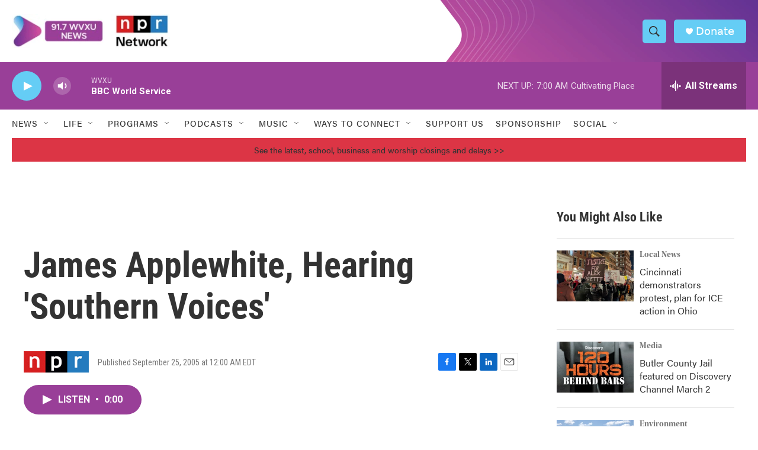

--- FILE ---
content_type: text/html; charset=utf-8
request_url: https://www.google.com/recaptcha/api2/aframe
body_size: 118
content:
<!DOCTYPE HTML><html><head><meta http-equiv="content-type" content="text/html; charset=UTF-8"></head><body><script nonce="y3vVEFYS3TXlQ6slazdqTQ">/** Anti-fraud and anti-abuse applications only. See google.com/recaptcha */ try{var clients={'sodar':'https://pagead2.googlesyndication.com/pagead/sodar?'};window.addEventListener("message",function(a){try{if(a.source===window.parent){var b=JSON.parse(a.data);var c=clients[b['id']];if(c){var d=document.createElement('img');d.src=c+b['params']+'&rc='+(localStorage.getItem("rc::a")?sessionStorage.getItem("rc::b"):"");window.document.body.appendChild(d);sessionStorage.setItem("rc::e",parseInt(sessionStorage.getItem("rc::e")||0)+1);localStorage.setItem("rc::h",'1769857478588');}}}catch(b){}});window.parent.postMessage("_grecaptcha_ready", "*");}catch(b){}</script></body></html>